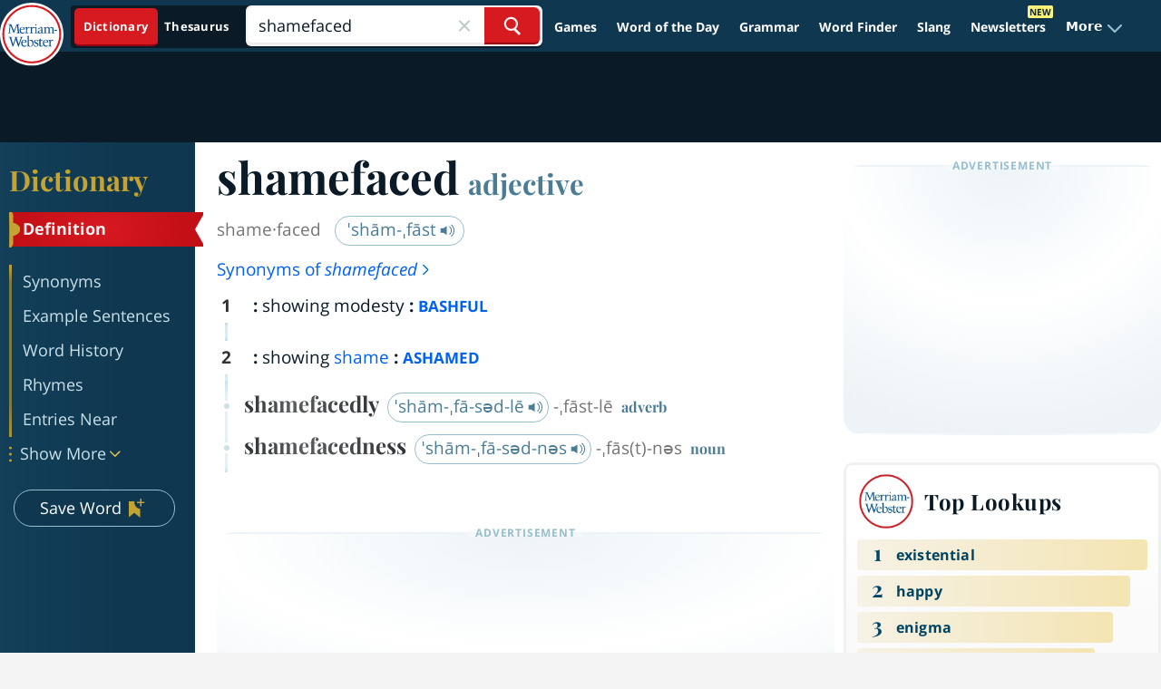

--- FILE ---
content_type: text/plain; charset=utf-8
request_url: https://ads.adthrive.com/http-api/cv2
body_size: 5052
content:
{"om":["-2009339524586834072","0929nj63","0eed13ab-e86d-48d1-918b-7e5da581ecd3","0i2cd22x","0iyi1awv","0pycs8g7","1","1011_302_56982314","1011_302_56982418","1011_302_57035135","10ua7afe","11142692","11509227","11769254","1185:1610326628","1185:1610326728","11896988","11e7bba5-7c8d-4a25-9e3f-27817fb52a25","12010080","12010084","12010088","12168663","12169108","12171164","12171239","12174278","12176509","12441761","124843_10","124844_23","124853_8","12552078","12837802","12931031","12952196","12952197","12952198","12a2b7ae-7552-43cd-a07c-afe28746c6d8","1453468","1610326726","1610326728","16kv3oel","16q1pwlq","17_23391206","17_24104696","17_24766965","17_24794136","17_24794137","17_24794139","17_24794142","17x0742b","1blmvu4v","1bmp02l7","1dynz4oo","1e3fzviw","1f486d18-9e75-4b8a-a16c-e4b073a346b8","1ftzvfyu","1ko1lvdk","1kpjxj5u","201735631","206_522709","2132:42375961","2132:45089369","2132:46039670","2249:650628516","2249:650628523","2249:700758149","2307:16kv3oel","2307:2xe5185b","2307:4etfwvf1","2307:5vb39qim","2307:7fmk89yf","2307:8orkh93v","2307:9krcxphu","2307:a566o9hb","2307:a7wye4jw","2307:axihqhfq","2307:bu0fzuks","2307:c1hsjx06","2307:djmuaamh","2307:dsugp5th","2307:e9qxwwf1","2307:f3tdw9f3","2307:f5uvyvzt","2307:fpbj0p83","2307:fqeh4hao","2307:gn3plkq1","2307:hfqgqvcv","2307:knoebx5v","2307:l4p5cwls","2307:o4v8lu9d","2307:p91c42i1","2307:ppn03peq","2307:rrlikvt1","2307:s00uohbj","2307:s4s41bit","2307:u4atmpu4","2307:ul0w35qo","2307:w1ws81sy","2307:wrcm5qch","2307:x5dl9hzy","2307:z2zvrgyz","2307:zbtz7ea1","23266973","2409_15064_70_86128401","2409_25495_176_CR52236266","2409_25495_176_CR52236272","2409_25495_176_CR52236276","24602716","24659873","254a3f84-63d0-472f-8cbd-9ac58d5b9014","25_53v6aquw","25_oz31jrd0","25_stjmll2q","25_ti0s3bz3","25_yi6qlg3p","25_zwzjgvpw","25e65e4f-d362-44ea-9bd2-cfb9c4827314","26135128-7116-43d5-9be9-8d6a5c607868","2662_200562_8182931","2662_200562_T26329948","2662_200562_T26343991","2676:85661855","2676:85987375","2676:86434647","2709prc8","2711_64_12169133","2715_9888_262592","2715_9888_501369","28933536","29414696","29414711","2_206_554440","2_206_554460","2e558c2b-faed-42ce-b0aa-69dc546dddf8","2p298u0gomp","306_23391302","306_24794125","308_125203_18","31810016","33419345","3389ef51-84cd-4668-8e0e-1ebc6bd5ba77","34182009","3490:CR52223939","3646_185414_T26335189","3658_15078_4npk06v9","3658_15078_fqeh4hao","3658_15761_T26365763","3658_18008_hswgcqif","3658_18008_uivzqpih","3658_203382_f3tdw9f3","3658_203382_xson3pvm","3658_22079_mne39gsk","3658_229286_bfwolqbx","3658_584730_T26158974","3658_586863_axihqhfq","3658_62450_e9qxwwf1","3658_644013_rnvjtx7r","36_46_11769254","381513943572","3LMBEkP-wis","3dc2e6dc-469c-4ff9-8853-ad4a73911be1","3v2n6fcp","409_216386","409_223599","409_225988","409_225992","409_226312","409_226324","409_226326","409_226346","409_226352","409_228349","409_228381","42231835","43645781","43919974","43919985","439246469228","43a7ptxe","44629254","45327625","458901553568","46_12168663","47192068","47745534","47869802","481703827","485027845327","487951","4etfwvf1","4fk9nxse","4n9mre1i","4qks9viz","501369","501_76_54849761-3e17-44c3-b668-808315323fd3","50923117","51372355","51372397","51372410","51372434","53v6aquw","547869","5510:a1jsuk6w","5510:cymho2zs","5510:mznp7ktv","5510:quk7w53j","5510:ta6sha5k","5510:uivzqpih","55221385","554443","554841","55726194","557_409_216594","557_409_220343","557_409_220344","557_409_220353","557_409_220354","557_409_220356","557_409_223599","557_409_228055","557_409_228348","557_409_228349","557_409_235268","558_93_e9qxwwf1","558_93_op9gtamy","55961708","55961723","56619923","567405900","57673032","60842446","61444196","618576351","618876699","618980679","61900466","619089559","61916211","61916225","61916227","61932920","61932933","61932957","62187798","6226508011","6226527055","6226543513","6250_66552_1112688573","6250_66552_1114688213","627301267","627309156","627309159","628013474","628015148","628086965","628153053","628153170","628153173","628222860","628223277","628360579","628360582","628444262","628444349","628444433","628444436","628444439","628456307","628456310","628456313","628456379","628456382","628456391","628456403","628622163","628622166","628622169","628622172","628622178","628622241","628622244","628622247","628622250","628683371","628687043","628687157","628687460","628687463","628803013","628841673","629007394","629009180","629167998","629168001","629168010","629168565","629171196","629171202","63068389","63092381","630928655","63100589","63117005","6365_61796_742174851279","6365_61796_784880263591","6365_61796_784880275657","6365_61796_784971491009","6365_61796_790184873191","6365_61796_790184873197","6365_61796_790586041902","644qbcd7","6547_67916_D1Fa6M5J0Z1Ou7Whgw6K","6547_67916_oA0lBWEjZHYTJVwUfhp2","659216891404","659713728691","673375558002","680_99480_700109389","680_99480_700109391","680_99480_700109393","690_99485_1610326628","690_99485_1610326728","695879875","697189874","697190041","697525780","697876986","697876994","697876997","697876998","697876999","697877001","69d4zxd1","6cqn9jfm","6ejtrnf9","6mrds7pc","6tj9m7jw","6wclm3on","6zt4aowl","700109383","700109389","700109391","700109393","700109399","705415296","705555329","71acd30e-32e5-4fba-a6db-02f7cbd7975d","7244f133-73e5-43f7-9289-eb7dd7d355e7","7255_121665_axon-129","7255_121665_axon-134","7255_121665_dsp-387454","7354_217088_86434654","7414_121891_6230937","74243_74_18364017","74243_74_18364062","74243_74_18364087","74243_74_18364134","74243_74_18364251","74243_74_18364271","74wv3qdx","77gj3an4","79096186","79482219","794di3me","7963682","7969_149355_44283562","7969_149355_45999649","7969_149355_46039943","79ju1d1h","7a0tg1yi","7cmeqmw8","7fmk89yf","7qn8oyg4","7xb3th35","80207655","8172728","8172741","8193073","8193078","82285878","83443804","85943194","85954573","86082782","86470584","86509222","86509229","86509230","86698143","86888318","86895130","86925928","86925934","86925938","86cb0e0e-87bd-415f-b9e0-87c2b932455c","8872f2a8-a2af-4280-8b2e-fe12b3136378","8968064","8b5u826e","8euh5txf","8o298rkh93v","8orkh93v","8w4klwi4","9057/0328842c8f1d017570ede5c97267f40d","9057/0da634e56b4dee1eb149a27fcef83898","90_12270190","90_12952198","92qnnm8i","9757670","97_8193073","97_8193078","99q18eux","9ac1bae0-50f7-4f2e-841e-5f6a3f667ef0","9b670217-bc6f-4877-b88d-66f51a3db6f4","9krcxphu","9q193nw6","9yffr0hr","a111511f-b352-4343-9412-b6366d55af9b","a1jsuk6w","a3ts2hcp","a7298wye4jw","a7wye4jw","a8beztgq","ad6783io","af9kspoi","am5rpdwy","ax298ihqhfq","axihqhfq","b3376b39-dabd-4107-943b-f6f1d098d623","bd5xg6f6","bf298wolqbx","bfwolqbx","bpecuyjx","bu0fzuks","bwthmrr1","c-Mh5kLIzow","c05feac7-3f42-4f2c-8f20-301cd83643e5","c1dt8zmk","c25t9p0u","c7z0h277","c90c5c71-ac4c-4c13-8452-7bcbe300c31d","cbsyo811","cd40m5wq","ce954043-a1a4-49ca-ba72-3dc24038dafe","cfdo5p0h","cr-2azmi2ttubwe","cr-6ovjht2euatj","cr-6ovjht2eubwe","cr-9cqtwg3qw8rhx5","cr-9hxzbqc08jrgv2","cr-Bitc7n_p9iw__vat__49i_k_6v6_h_jce2vm6d_CrwGxdjrj","cr-Bitc7n_p9iw__vat__49i_k_6v6_h_jce2vm6d_U5356gokm","cr-Bitc7n_p9iw__vat__49i_k_6v6_h_jce2vm6d_VTYxxvgmq","cr-aav22g0uubwj","cr-aav22g2tubwj","cr-aav22g2wubwj","cr-aav22g2yubwj","cr-aavwye1uubwj","cr-f6puwm2x27tf1","cr-f6puwm2xw7tf1","cr-f6puwm2yu7tf1","cr-f6puwm2yw7tf1","cr-flbd4mx4u9vd","cr-flbd4mx4uatj","cr-flbd4mx4ubwe","cr-g7ywwk2qvft","cr-g7ywwk5qvft","cr-g7ywwk7qvft","cr-k76lfazvubwe","cr-kz4ol95lubwe","cr-mffqs9equatj","cr-x5xes1eju9vd","cr-xxslt4pwu9vd","cr-ztkcpa6gubwe","cr223-e8rzwh0qxeu","cr223-f6puwm2w27tf1","cv0h9mrv","cymho2zs","d8220b86-07fa-40ff-90f1-14b1d6a8baa4","dlhzctga","dsugp5th","dvh7c2nf","dwghal43","e0qvl61l","e3b9132c-eefd-46ce-a85f-fc95a536e8cb","e6zn0jdp","e9qxwwf1","ea298yuwgom","ea314b5e-c638-41fe-923f-ca930bea1c4b","eal0nev6","eccdf42b-9719-40ff-9f13-bdd5716c8fbe","edspht56","enu91vr1","ey8vsnzk","f3h9fqou","f3tdw9f3","f41c048d-fb50-4f74-8336-a93883e6bcc0","f8e4ig0n","f9zmsi7x","fjp0ceax","fjzzyur4","fleb9ndb","fpbj0p83","fq298eh4hao","fqeh4hao","fryszyiz","fso39hpp","g4kw4fir","g729849lgab","g749lgab","galtir63","ge4kwk32","gjwam5dw","gn3plkq1","hdzdphmr","hf298qgqvcv","hffavbt7","hfqgqvcv","hwr63jqc","hxxrc6st","hzqgol41","i1gs57kc","i90isgt0","iaqttatc","igwvga38","ipv3g3eh","iqdsx7qh","j39smngx","j728o85b","jk789oih","jsy1a3jk","jw71vu88","k2xfz54q","k7j5z20s","k83t7fjn","kdsr5zay","kk2985768bd","kk5768bd","l4p5cwls","lc408s2k","ll77hviy","lshbpt6z","lxlnailk","m2n177jy","m30fx1mp","m9tz4e6u","mk19vci9","mmr74uc4","mne39gsk","mnzinbrt","muvxy961","mznp7ktv","n8w0plts","ntjn5z55","nx53afwv","o2s05iig","o705c5j6","of8dd9pr","ofoon6ir","omlkxvu8","oveppo2h","p0odjzyt","pap9q3pw","pi6u4hm4","pi9dvb89","pkydekxi","pl298th4l1a","plth4l1a","pz8lwofu","qexs87kc","qffuo3l3","qqvgscdx","qt09ii59","quk7w53j","r0298u09phz","r0u09phz","r3co354x","rn40hdb3","rnvjtx7r","rrlikvt1","ru42zlpb","rxj4b6nw","s2ahu2ae","s37ll62x","s4s41bit","sbkk6qvv","szwhi7rt","t2qwo7di","t58xxlzd","t7d69r6a","tcyib76d","ti0s3bz3","tzngt86j","u4atmpu4","uivzqpih","ujl9wsn7","v705kko8","v8w9dp3o","vmn1juoe","vp295pyf","w1ws81sy","w3kkkcwo","wfxqcwx7","wih2rdv3","wrcm5qch","wrjrnf4i","wvuhrb6o","x420t9me","x61c6oxa","xgjdt26g","xhp8w5m8","xncaqh7c","xszg0ebh","y141rtv6","y51tr986","yass8yy7","yi6qlg3p","yl9likui","z8hcebyi","zaiy3lqy","zep75yl2","zgw37lur","zpm9ltrh","zsvdh1xi","zvimi39d","zw6jpag6","7979132","7979135"],"pmp":[],"adomains":["123notices.com","1md.org","about.bugmd.com","acelauncher.com","adameve.com","akusoli.com","allyspin.com","askanexpertonline.com","atomapplications.com","bassbet.com","betsson.gr","biz-zone.co","bizreach.jp","braverx.com","bubbleroom.se","bugmd.com","buydrcleanspray.com","byrna.com","capitaloneshopping.com","clarifion.com","combatironapparel.com","controlcase.com","convertwithwave.com","cotosen.com","countingmypennies.com","cratedb.com","croisieurope.be","cs.money","dallasnews.com","definition.org","derila-ergo.com","dhgate.com","dhs.gov","displate.com","easyprint.app","easyrecipefinder.co","fabpop.net","familynow.club","fla-keys.com","folkaly.com","g123.jp","gameswaka.com","getbugmd.com","getconsumerchoice.com","getcubbie.com","gowavebrowser.co","gowdr.com","gransino.com","grosvenorcasinos.com","guard.io","hero-wars.com","holts.com","instantbuzz.net","itsmanual.com","jackpotcitycasino.com","justanswer.com","justanswer.es","la-date.com","lightinthebox.com","liverrenew.com","local.com","lovehoney.com","lulutox.com","lymphsystemsupport.com","manualsdirectory.org","meccabingo.com","medimops.de","mensdrivingforce.com","millioner.com","miniretornaveis.com","mobiplus.me","myiq.com","national-lottery.co.uk","naturalhealthreports.net","nbliver360.com","nikke-global.com","nordicspirit.co.uk","nuubu.com","onlinemanualspdf.co","original-play.com","outliermodel.com","paperela.com","paradisestays.site","parasiterelief.com","peta.org","photoshelter.com","plannedparenthood.org","playvod-za.com","printeasilyapp.com","printwithwave.com","profitor.com","quicklearnx.com","quickrecipehub.com","rakuten-sec.co.jp","rangeusa.com","refinancegold.com","robocat.com","royalcaribbean.com","saba.com.mx","shift.com","simple.life","spinbara.com","systeme.io","taboola.com","tackenberg.de","temu.com","tenfactorialrocks.com","theoceanac.com","topaipick.com","totaladblock.com","usconcealedcarry.com","vagisil.com","vegashero.com","vegogarden.com","veryfast.io","viewmanuals.com","viewrecipe.net","votervoice.net","vuse.com","wavebrowser.co","wavebrowserpro.com","weareplannedparenthood.org","xiaflex.com","yourchamilia.com"]}